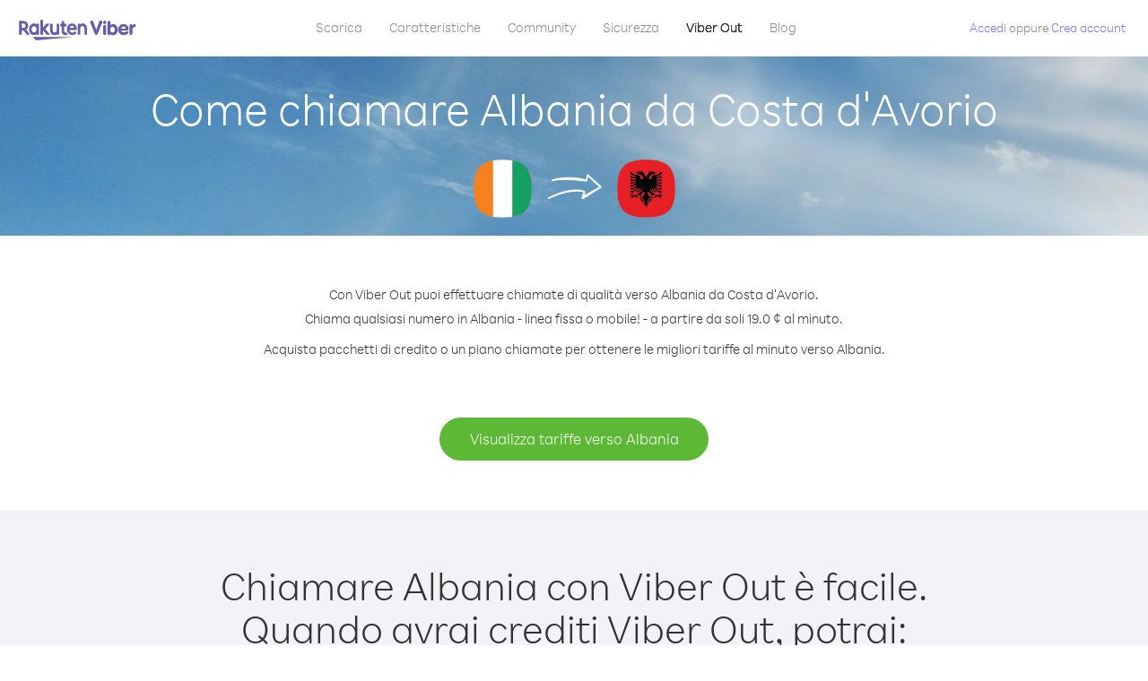

--- FILE ---
content_type: text/html; charset=UTF-8
request_url: https://account.viber.com/it/how-to-call-albania?from=ivory-coast
body_size: 2268
content:
<!DOCTYPE html>
<html lang="it">
    <head>
        <title>Come chiamare Albania da Costa d′Avorio | Viber Out</title>
        <meta name="keywords" content="App per chiamare, tariffe basse, chiamate economiche, chiamare all’estero, chiamate internazionali" />
        <meta name="description" content="Scopri come chiamare verso Albania da Costa d′Avorio con Viber. Chiama amici e familiari su qualsiasi telefono fisso o cellulare con Viber. Registrati oggi stesso su Viber.com" />
        <meta http-equiv="Content-Type" content="text/html; charset=UTF-8" />
        <meta name="viewport" content="width=device-width, initial-scale=1, minimum-scale=1, maximum-scale=1, user-scalable=no" />
        <meta name="format-detection" content="telephone=no" />
        <meta name="msapplication-tap-highlight" content="no" />
        <link rel="icon" type="image/x-icon" href="/favicon.ico">
        <link rel="apple-touch-icon" href="/img/apple-touch-icon/touch-icon-iphone.png" />
        <link rel="apple-touch-icon" sizes="72x72" href="/img/apple-touch-icon/touch-icon-ipad.png" />
        <link rel="apple-touch-icon" sizes="114x114" href="/img/apple-touch-icon/touch-icon-iphone-retina.png" />
        <link rel="apple-touch-icon" sizes="144x144" href="/img/apple-touch-icon/touch-icon-ipad-retina.png" />
            <meta property="og:title" content="Come chiamare Albania da Costa d′Avorio | Viber Out" />
    <meta property="og:description" content="Scopri come chiamare verso Albania da Costa d′Avorio con Viber. Chiama amici e familiari su qualsiasi telefono fisso o cellulare con Viber. Registrati oggi stesso su Viber.com" />
    <meta property="og:url" content="https://account.viber.com/how-to-call-albania?from=ivory-coast" />
    <meta property="og:image" content="https://account.viber.com/img/splash.jpg" />

    <link rel="alternate" href="https://account.viber.com/how-to-call-albania?from=ivory-coast" hreflang="x-default" />
<link rel="alternate" href="https://account.viber.com/ar/how-to-call-albania?from=ivory-coast" hreflang="ar" />
<link rel="alternate" href="https://account.viber.com/en/how-to-call-albania?from=ivory-coast" hreflang="en" />
<link rel="alternate" href="https://account.viber.com/ja/how-to-call-albania?from=ivory-coast" hreflang="ja" />
<link rel="alternate" href="https://account.viber.com/es/how-to-call-albania?from=ivory-coast" hreflang="es" />
<link rel="alternate" href="https://account.viber.com/it/how-to-call-albania?from=ivory-coast" hreflang="it" />
<link rel="alternate" href="https://account.viber.com/zh/how-to-call-albania?from=ivory-coast" hreflang="zh" />
<link rel="alternate" href="https://account.viber.com/fr/how-to-call-albania?from=ivory-coast" hreflang="fr" />
<link rel="alternate" href="https://account.viber.com/de/how-to-call-albania?from=ivory-coast" hreflang="de" />
<link rel="alternate" href="https://account.viber.com/hu/how-to-call-albania?from=ivory-coast" hreflang="hu" />
<link rel="alternate" href="https://account.viber.com/pt/how-to-call-albania?from=ivory-coast" hreflang="pt" />
<link rel="alternate" href="https://account.viber.com/ru/how-to-call-albania?from=ivory-coast" hreflang="ru" />
<link rel="alternate" href="https://account.viber.com/be/how-to-call-albania?from=ivory-coast" hreflang="be" />
<link rel="alternate" href="https://account.viber.com/th/how-to-call-albania?from=ivory-coast" hreflang="th" />
<link rel="alternate" href="https://account.viber.com/vi/how-to-call-albania?from=ivory-coast" hreflang="vi" />
<link rel="alternate" href="https://account.viber.com/pl/how-to-call-albania?from=ivory-coast" hreflang="pl" />
<link rel="alternate" href="https://account.viber.com/ro/how-to-call-albania?from=ivory-coast" hreflang="ro" />
<link rel="alternate" href="https://account.viber.com/uk/how-to-call-albania?from=ivory-coast" hreflang="uk" />
<link rel="alternate" href="https://account.viber.com/cs/how-to-call-albania?from=ivory-coast" hreflang="cs" />
<link rel="alternate" href="https://account.viber.com/el/how-to-call-albania?from=ivory-coast" hreflang="el" />
<link rel="alternate" href="https://account.viber.com/hr/how-to-call-albania?from=ivory-coast" hreflang="hr" />
<link rel="alternate" href="https://account.viber.com/bg/how-to-call-albania?from=ivory-coast" hreflang="bg" />
<link rel="alternate" href="https://account.viber.com/no/how-to-call-albania?from=ivory-coast" hreflang="no" />
<link rel="alternate" href="https://account.viber.com/sv/how-to-call-albania?from=ivory-coast" hreflang="sv" />
<link rel="alternate" href="https://account.viber.com/my/how-to-call-albania?from=ivory-coast" hreflang="my" />
<link rel="alternate" href="https://account.viber.com/id/how-to-call-albania?from=ivory-coast" hreflang="id" />


        <!--[if lte IE 9]>
        <script type="text/javascript">
            window.location.replace('/browser-update/');
        </script>
        <![endif]-->
        <script type="text/javascript">
            if (navigator.userAgent.match('MSIE 10.0;')) {
                window.location.replace('/browser-update/');
            }
        </script>

    
<!-- Google Tag Manager -->
<script>(function(w,d,s,l,i){w[l]=w[l]||[];w[l].push({'gtm.start':
            new Date().getTime(),event:'gtm.js'});var f=d.getElementsByTagName(s)[0],
            j=d.createElement(s),dl=l!='dataLayer'?'&l='+l:'';j.async=true;j.src=
            'https://www.googletagmanager.com/gtm.js?id='+i+dl;f.parentNode.insertBefore(j,f);
    })(window,document,'script','dataLayer','GTM-5HCVGTP');</script>
<!-- End Google Tag Manager -->

    
    <link href="https://fonts.googleapis.com/css?family=Roboto:100,300,400,700&amp;subset=cyrillic,greek,vietnamese" rel="stylesheet">
    </head>
    <body class="">
        <noscript id="noscript">Per un’esperienza ottimizzata su Viber.com, attiva JavaScript.</noscript>

        <div id="page"></div>
        
<script>
    window.SERVER_VARIABLES = {"country_destination":{"code":"AL","prefix":"355","additional_prefixes":[],"vat":0,"excluding_vat":false,"name":"Albania"},"country_origin":{"code":"CI","prefix":"225","additional_prefixes":[],"vat":0,"excluding_vat":false,"name":"Costa d\u2032Avorio"},"destination_rate":"19.0 \u00a2","country_page_url":"\/it\/call-albania","env":"prod","languages":[{"code":"ar","name":"\u0627\u0644\u0644\u063a\u0629 \u0627\u0644\u0639\u0631\u0628\u064a\u0629","is_active":true,"is_active_client":true},{"code":"en","name":"English","is_active":true,"is_active_client":true},{"code":"ja","name":"\u65e5\u672c\u8a9e","is_active":true,"is_active_client":true},{"code":"es","name":"Espa\u00f1ol","is_active":true,"is_active_client":true},{"code":"it","name":"Italiano","is_active":true,"is_active_client":true},{"code":"zh","name":"\u7b80\u4f53\u4e2d\u6587","is_active":true,"is_active_client":true},{"code":"fr","name":"Fran\u00e7ais","is_active":true,"is_active_client":true},{"code":"de","name":"Deutsch","is_active":true,"is_active_client":true},{"code":"hu","name":"Magyar","is_active":true,"is_active_client":true},{"code":"pt","name":"Portugu\u00eas","is_active":true,"is_active_client":true},{"code":"ru","name":"\u0420\u0443\u0441\u0441\u043a\u0438\u0439","is_active":true,"is_active_client":true},{"code":"be","name":"\u0411\u0435\u043b\u0430\u0440\u0443\u0441\u043a\u0430\u044f","is_active":true,"is_active_client":true},{"code":"th","name":"\u0e20\u0e32\u0e29\u0e32\u0e44\u0e17\u0e22","is_active":true,"is_active_client":true},{"code":"vi","name":"Ti\u1ebfng Vi\u1ec7t","is_active":true,"is_active_client":true},{"code":"pl","name":"Polski","is_active":true,"is_active_client":true},{"code":"ro","name":"Rom\u00e2n\u0103","is_active":true,"is_active_client":true},{"code":"uk","name":"\u0423\u043a\u0440\u0430\u0457\u043d\u0441\u044c\u043a\u0430","is_active":true,"is_active_client":true},{"code":"cs","name":"\u010ce\u0161tina","is_active":true,"is_active_client":true},{"code":"el","name":"\u0395\u03bb\u03bb\u03b7\u03bd\u03b9\u03ba\u03ac","is_active":true,"is_active_client":true},{"code":"hr","name":"Hrvatski","is_active":true,"is_active_client":true},{"code":"bg","name":"\u0411\u044a\u043b\u0433\u0430\u0440\u0441\u043a\u0438","is_active":true,"is_active_client":true},{"code":"no","name":"Norsk","is_active":true,"is_active_client":true},{"code":"sv","name":"Svenska","is_active":true,"is_active_client":true},{"code":"my","name":"\u1019\u103c\u1014\u103a\u1019\u102c","is_active":true,"is_active_client":true},{"code":"id","name":"Bahasa Indonesia","is_active":true,"is_active_client":true}],"language":"it","isClientLanguage":false,"isAuthenticated":false};
</script>

        
                    <link href="/dist/styles.495fce11622b6f2f03e6.css" media="screen" rel="stylesheet" type="text/css" />
        
            <script src="/dist/how-to-call.bundle.64825068fc4310f48587.js"></script>
    </body>
</html>
